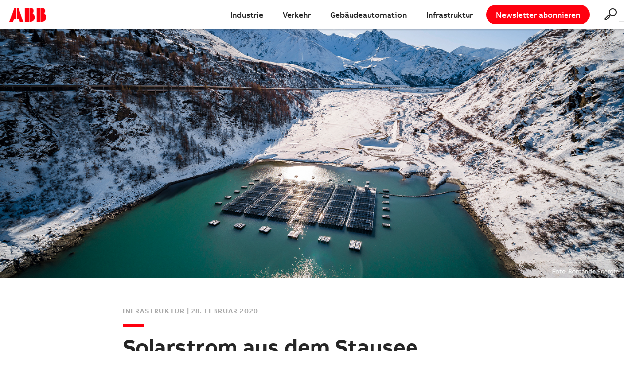

--- FILE ---
content_type: text/html; charset=UTF-8
request_url: https://www.abb-kundenmagazin.ch/infrastruktur/solarstrom-aus-dem-stausee/
body_size: 17564
content:

<!doctype html>
<html lang="de-DE">

<head>
  <meta charset="UTF-8">
  <link rel="profile" href="https://gmpg.org/xfn/11">

  <meta name="viewport" content="width=device-width, initial-scale=1, user-scalable=no" />
  <meta http-equiv="x-ua-compatible" content="ie=edge" />
  <link media="all" href="https://www.abb-kundenmagazin.ch/wp-content/cache/autoptimize/css/autoptimize_2f2a028de5f7a64d06120d52c3335029.css" rel="stylesheet"><title>Solarstrom aus dem Stausee - ABB | Kundenmagazin</title>
    <link rel="shortcut icon" href="https://www.abb-kundenmagazin.ch/wp-content/themes/abb-about/images/favicon.ico" />

  <!-- Custom Header !-->
  <script>
    function onScroll() {

      let title = document.querySelector("header .title");
      let subtitle = document.querySelector("header .sub-title");
      const scrollTop = window.pageYOffset || document.documentElement.scrollTop || document.body.scrollTop || 0;

      if (scrollTop > 200) {
        title.style.opacity = "1";
        subtitle.style.opacity = "1";
      } else {
        title.style.opacity = "0";
        subtitle.style.opacity = "0";
      }
    }
    document.addEventListener("scroll", () => {
      onScroll();
    });
    document.addEventListener('DOMContentLoaded', () => {
      onScroll();
    });
  </script>
     <script type="text/javascript" data-cmp-ab="1" src=https://cdn.consentmanager.net/delivery/autoblocking/3e2f011c31b88.js data-cmp-host="b.delivery.consentmanager.net" data-cmp-cdn="cdn.consentmanager.net" data-cmp-codesrc="1"></script>
    <!-- Matomo -->
<script>
  var _paq = window._paq = window._paq || [];
  /* tracker methods like "setCustomDimension" should be called before "trackPageView" */
  _paq.push(["disableCookies"]);
  _paq.push(['trackPageView']);
_paq.push(['trackAllContentImpressions']);
  _paq.push(['enableLinkTracking']);
  (function() {
     var u = "//www.abb-kundenmagazin.ch/analytics/";
    _paq.push(['setTrackerUrl', u+'matomo.php']);
    _paq.push(['setSiteId', '1']);
    var d=document, g=d.createElement('script'), s=d.getElementsByTagName('script')[0];
    g.async=true; g.src=u+'matomo.js'; s.parentNode.insertBefore(g,s);
  })();
</script>
    <!-- End Matomo Code -->
    
  <meta name='robots' content='index, follow, max-image-preview:large, max-snippet:-1, max-video-preview:-1' />
	
	<link rel="alternate" hreflang="de-de" href="https://www.abb-kundenmagazin.ch/infrastruktur/solarstrom-aus-dem-stausee/" />
<link rel="alternate" hreflang="fr-fr" href="https://www.abb-magazine.ch/infrastructure/du-courant-solaire-issu-du-lac-de-retenue/" />
<link rel="alternate" hreflang="x-default" href="https://www.abb-kundenmagazin.ch/infrastruktur/solarstrom-aus-dem-stausee/" />

<!-- Google Tag Manager for WordPress by gtm4wp.com -->
<script data-cfasync="false" data-pagespeed-no-defer>
	var gtm4wp_datalayer_name = "dataLayer";
	var dataLayer = dataLayer || [];
</script>
<!-- End Google Tag Manager for WordPress by gtm4wp.com --><meta property="og:description" content="Array" /><meta property="twitter:description" content="Array" />
	<title>Solarstrom aus dem Stausee - ABB | Kundenmagazin</title>
	<link rel="canonical" href="https://www.abb-kundenmagazin.ch/infrastruktur/solarstrom-aus-dem-stausee/" />
	<meta property="og:locale" content="de_DE" />
	<meta property="og:type" content="article" />
	<meta property="og:title" content="Solarstrom aus dem Stausee - ABB | Kundenmagazin" />
	<meta property="og:url" content="https://www.abb-kundenmagazin.ch/infrastruktur/solarstrom-aus-dem-stausee/" />
	<meta property="og:site_name" content="ABB | Storys (Schweiz)" />
	<meta property="article:published_time" content="2020-02-28T06:35:49+00:00" />
	<meta property="article:modified_time" content="2023-09-12T09:21:16+00:00" />
	<meta property="og:image" content="https://www.abb-kundenmagazin.ch/wp-content/uploads/2020/02/26-27_solar-lac_about_ch-de_digitalmagazin_2020-01_26_1440x576-1195x500.jpg" />
	<meta property="og:image:width" content="1440" />
	<meta property="og:image:height" content="576" />
	<meta name="author" content="Jürgen Mahlow" />
	<meta name="twitter:card" content="summary_large_image" />
	<meta name="twitter:image" content="https://www.abb-kundenmagazin.ch/wp-content/uploads/2020/02/26-27_solar-lac_about_ch-de_digitalmagazin_2020-01_26_1440x576-1195x500.jpg" />
	<meta name="twitter:label1" content="Verfasst von" />
	<meta name="twitter:data1" content="Jürgen Mahlow" />
	<script type="application/ld+json" class="yoast-schema-graph">{"@context":"https://schema.org","@graph":[{"@type":"WebPage","@id":"https://www.abb-kundenmagazin.ch/infrastruktur/solarstrom-aus-dem-stausee/","url":"https://www.abb-kundenmagazin.ch/infrastruktur/solarstrom-aus-dem-stausee/","name":"Solarstrom aus dem Stausee - ABB | Kundenmagazin","isPartOf":{"@id":"https://www.abb-magazine.ch/#website"},"datePublished":"2020-02-28T06:35:49+00:00","dateModified":"2023-09-12T09:21:16+00:00","author":{"@id":"https://www.abb-magazine.ch/#/schema/person/070cf0a0910627489921a5ede5421b32"},"breadcrumb":{"@id":"https://www.abb-kundenmagazin.ch/infrastruktur/solarstrom-aus-dem-stausee/#breadcrumb"},"inLanguage":"de","potentialAction":[{"@type":"ReadAction","target":["https://www.abb-kundenmagazin.ch/infrastruktur/solarstrom-aus-dem-stausee/"]}]},{"@type":"BreadcrumbList","@id":"https://www.abb-kundenmagazin.ch/infrastruktur/solarstrom-aus-dem-stausee/#breadcrumb","itemListElement":[{"@type":"ListItem","position":1,"name":"Home","item":"https://www.abb-magazine.ch/"},{"@type":"ListItem","position":2,"name":"Solarstrom aus dem Stausee"}]},{"@type":"WebSite","@id":"https://www.abb-magazine.ch/#website","url":"https://www.abb-magazine.ch/","name":"ABB | Storys (Schweiz)","description":"","potentialAction":[{"@type":"SearchAction","target":{"@type":"EntryPoint","urlTemplate":"https://www.abb-magazine.ch/?s={search_term_string}"},"query-input":{"@type":"PropertyValueSpecification","valueRequired":true,"valueName":"search_term_string"}}],"inLanguage":"de"},{"@type":"Person","@id":"https://www.abb-magazine.ch/#/schema/person/070cf0a0910627489921a5ede5421b32","name":"Jürgen Mahlow","url":"https://www.abb-kundenmagazin.ch/author/publik_juergenma/"}]}</script>


<link rel="alternate" type="application/rss+xml" title="ABB | Storys (Schweiz) &raquo; Feed" href="https://www.abb-kundenmagazin.ch/feed/" />
<link rel="alternate" type="application/rss+xml" title="ABB | Storys (Schweiz) &raquo; Kommentar-Feed" href="https://www.abb-kundenmagazin.ch/comments/feed/" />
<script type="text/javascript" id="wpp-js" src="https://www.abb-kundenmagazin.ch/wp-content/plugins/wordpress-popular-posts/assets/js/wpp.js?ver=7.3.0" data-sampling="0" data-sampling-rate="100" data-api-url="https://www.abb-kundenmagazin.ch/wp-json/wordpress-popular-posts" data-post-id="13106" data-token="4127d52252" data-lang="0" data-debug="1"></script>
<link rel="alternate" type="application/rss+xml" title="ABB | Storys (Schweiz) &raquo; Solarstrom aus dem Stausee Kommentar-Feed" href="https://www.abb-kundenmagazin.ch/infrastruktur/solarstrom-aus-dem-stausee/feed/" />
<script type="text/javascript">
/* <![CDATA[ */
window._wpemojiSettings = {"baseUrl":"https:\/\/s.w.org\/images\/core\/emoji\/15.0.3\/72x72\/","ext":".png","svgUrl":"https:\/\/s.w.org\/images\/core\/emoji\/15.0.3\/svg\/","svgExt":".svg","source":{"wpemoji":"https:\/\/www.abb-kundenmagazin.ch\/wp-includes\/js\/wp-emoji.js?ver=6.7.2","twemoji":"https:\/\/www.abb-kundenmagazin.ch\/wp-includes\/js\/twemoji.js?ver=6.7.2"}};
/**
 * @output wp-includes/js/wp-emoji-loader.js
 */

/**
 * Emoji Settings as exported in PHP via _print_emoji_detection_script().
 * @typedef WPEmojiSettings
 * @type {object}
 * @property {?object} source
 * @property {?string} source.concatemoji
 * @property {?string} source.twemoji
 * @property {?string} source.wpemoji
 * @property {?boolean} DOMReady
 * @property {?Function} readyCallback
 */

/**
 * Support tests.
 * @typedef SupportTests
 * @type {object}
 * @property {?boolean} flag
 * @property {?boolean} emoji
 */

/**
 * IIFE to detect emoji support and load Twemoji if needed.
 *
 * @param {Window} window
 * @param {Document} document
 * @param {WPEmojiSettings} settings
 */
( function wpEmojiLoader( window, document, settings ) {
	if ( typeof Promise === 'undefined' ) {
		return;
	}

	var sessionStorageKey = 'wpEmojiSettingsSupports';
	var tests = [ 'flag', 'emoji' ];

	/**
	 * Checks whether the browser supports offloading to a Worker.
	 *
	 * @since 6.3.0
	 *
	 * @private
	 *
	 * @returns {boolean}
	 */
	function supportsWorkerOffloading() {
		return (
			typeof Worker !== 'undefined' &&
			typeof OffscreenCanvas !== 'undefined' &&
			typeof URL !== 'undefined' &&
			URL.createObjectURL &&
			typeof Blob !== 'undefined'
		);
	}

	/**
	 * @typedef SessionSupportTests
	 * @type {object}
	 * @property {number} timestamp
	 * @property {SupportTests} supportTests
	 */

	/**
	 * Get support tests from session.
	 *
	 * @since 6.3.0
	 *
	 * @private
	 *
	 * @returns {?SupportTests} Support tests, or null if not set or older than 1 week.
	 */
	function getSessionSupportTests() {
		try {
			/** @type {SessionSupportTests} */
			var item = JSON.parse(
				sessionStorage.getItem( sessionStorageKey )
			);
			if (
				typeof item === 'object' &&
				typeof item.timestamp === 'number' &&
				new Date().valueOf() < item.timestamp + 604800 && // Note: Number is a week in seconds.
				typeof item.supportTests === 'object'
			) {
				return item.supportTests;
			}
		} catch ( e ) {}
		return null;
	}

	/**
	 * Persist the supports in session storage.
	 *
	 * @since 6.3.0
	 *
	 * @private
	 *
	 * @param {SupportTests} supportTests Support tests.
	 */
	function setSessionSupportTests( supportTests ) {
		try {
			/** @type {SessionSupportTests} */
			var item = {
				supportTests: supportTests,
				timestamp: new Date().valueOf()
			};

			sessionStorage.setItem(
				sessionStorageKey,
				JSON.stringify( item )
			);
		} catch ( e ) {}
	}

	/**
	 * Checks if two sets of Emoji characters render the same visually.
	 *
	 * This function may be serialized to run in a Worker. Therefore, it cannot refer to variables from the containing
	 * scope. Everything must be passed by parameters.
	 *
	 * @since 4.9.0
	 *
	 * @private
	 *
	 * @param {CanvasRenderingContext2D} context 2D Context.
	 * @param {string} set1 Set of Emoji to test.
	 * @param {string} set2 Set of Emoji to test.
	 *
	 * @return {boolean} True if the two sets render the same.
	 */
	function emojiSetsRenderIdentically( context, set1, set2 ) {
		// Cleanup from previous test.
		context.clearRect( 0, 0, context.canvas.width, context.canvas.height );
		context.fillText( set1, 0, 0 );
		var rendered1 = new Uint32Array(
			context.getImageData(
				0,
				0,
				context.canvas.width,
				context.canvas.height
			).data
		);

		// Cleanup from previous test.
		context.clearRect( 0, 0, context.canvas.width, context.canvas.height );
		context.fillText( set2, 0, 0 );
		var rendered2 = new Uint32Array(
			context.getImageData(
				0,
				0,
				context.canvas.width,
				context.canvas.height
			).data
		);

		return rendered1.every( function ( rendered2Data, index ) {
			return rendered2Data === rendered2[ index ];
		} );
	}

	/**
	 * Determines if the browser properly renders Emoji that Twemoji can supplement.
	 *
	 * This function may be serialized to run in a Worker. Therefore, it cannot refer to variables from the containing
	 * scope. Everything must be passed by parameters.
	 *
	 * @since 4.2.0
	 *
	 * @private
	 *
	 * @param {CanvasRenderingContext2D} context 2D Context.
	 * @param {string} type Whether to test for support of "flag" or "emoji".
	 * @param {Function} emojiSetsRenderIdentically Reference to emojiSetsRenderIdentically function, needed due to minification.
	 *
	 * @return {boolean} True if the browser can render emoji, false if it cannot.
	 */
	function browserSupportsEmoji( context, type, emojiSetsRenderIdentically ) {
		var isIdentical;

		switch ( type ) {
			case 'flag':
				/*
				 * Test for Transgender flag compatibility. Added in Unicode 13.
				 *
				 * To test for support, we try to render it, and compare the rendering to how it would look if
				 * the browser doesn't render it correctly (white flag emoji + transgender symbol).
				 */
				isIdentical = emojiSetsRenderIdentically(
					context,
					'\uD83C\uDFF3\uFE0F\u200D\u26A7\uFE0F', // as a zero-width joiner sequence
					'\uD83C\uDFF3\uFE0F\u200B\u26A7\uFE0F' // separated by a zero-width space
				);

				if ( isIdentical ) {
					return false;
				}

				/*
				 * Test for UN flag compatibility. This is the least supported of the letter locale flags,
				 * so gives us an easy test for full support.
				 *
				 * To test for support, we try to render it, and compare the rendering to how it would look if
				 * the browser doesn't render it correctly ([U] + [N]).
				 */
				isIdentical = emojiSetsRenderIdentically(
					context,
					'\uD83C\uDDFA\uD83C\uDDF3', // as the sequence of two code points
					'\uD83C\uDDFA\u200B\uD83C\uDDF3' // as the two code points separated by a zero-width space
				);

				if ( isIdentical ) {
					return false;
				}

				/*
				 * Test for English flag compatibility. England is a country in the United Kingdom, it
				 * does not have a two letter locale code but rather a five letter sub-division code.
				 *
				 * To test for support, we try to render it, and compare the rendering to how it would look if
				 * the browser doesn't render it correctly (black flag emoji + [G] + [B] + [E] + [N] + [G]).
				 */
				isIdentical = emojiSetsRenderIdentically(
					context,
					// as the flag sequence
					'\uD83C\uDFF4\uDB40\uDC67\uDB40\uDC62\uDB40\uDC65\uDB40\uDC6E\uDB40\uDC67\uDB40\uDC7F',
					// with each code point separated by a zero-width space
					'\uD83C\uDFF4\u200B\uDB40\uDC67\u200B\uDB40\uDC62\u200B\uDB40\uDC65\u200B\uDB40\uDC6E\u200B\uDB40\uDC67\u200B\uDB40\uDC7F'
				);

				return ! isIdentical;
			case 'emoji':
				/*
				 * Four and twenty blackbirds baked in a pie.
				 *
				 * To test for Emoji 15.0 support, try to render a new emoji: Blackbird.
				 *
				 * The Blackbird is a ZWJ sequence combining 🐦 Bird and ⬛ large black square.,
				 *
				 * 0x1F426 (\uD83D\uDC26) == Bird
				 * 0x200D == Zero-Width Joiner (ZWJ) that links the code points for the new emoji or
				 * 0x200B == Zero-Width Space (ZWS) that is rendered for clients not supporting the new emoji.
				 * 0x2B1B == Large Black Square
				 *
				 * When updating this test for future Emoji releases, ensure that individual emoji that make up the
				 * sequence come from older emoji standards.
				 */
				isIdentical = emojiSetsRenderIdentically(
					context,
					'\uD83D\uDC26\u200D\u2B1B', // as the zero-width joiner sequence
					'\uD83D\uDC26\u200B\u2B1B' // separated by a zero-width space
				);

				return ! isIdentical;
		}

		return false;
	}

	/**
	 * Checks emoji support tests.
	 *
	 * This function may be serialized to run in a Worker. Therefore, it cannot refer to variables from the containing
	 * scope. Everything must be passed by parameters.
	 *
	 * @since 6.3.0
	 *
	 * @private
	 *
	 * @param {string[]} tests Tests.
	 * @param {Function} browserSupportsEmoji Reference to browserSupportsEmoji function, needed due to minification.
	 * @param {Function} emojiSetsRenderIdentically Reference to emojiSetsRenderIdentically function, needed due to minification.
	 *
	 * @return {SupportTests} Support tests.
	 */
	function testEmojiSupports( tests, browserSupportsEmoji, emojiSetsRenderIdentically ) {
		var canvas;
		if (
			typeof WorkerGlobalScope !== 'undefined' &&
			self instanceof WorkerGlobalScope
		) {
			canvas = new OffscreenCanvas( 300, 150 ); // Dimensions are default for HTMLCanvasElement.
		} else {
			canvas = document.createElement( 'canvas' );
		}

		var context = canvas.getContext( '2d', { willReadFrequently: true } );

		/*
		 * Chrome on OS X added native emoji rendering in M41. Unfortunately,
		 * it doesn't work when the font is bolder than 500 weight. So, we
		 * check for bold rendering support to avoid invisible emoji in Chrome.
		 */
		context.textBaseline = 'top';
		context.font = '600 32px Arial';

		var supports = {};
		tests.forEach( function ( test ) {
			supports[ test ] = browserSupportsEmoji( context, test, emojiSetsRenderIdentically );
		} );
		return supports;
	}

	/**
	 * Adds a script to the head of the document.
	 *
	 * @ignore
	 *
	 * @since 4.2.0
	 *
	 * @param {string} src The url where the script is located.
	 *
	 * @return {void}
	 */
	function addScript( src ) {
		var script = document.createElement( 'script' );
		script.src = src;
		script.defer = true;
		document.head.appendChild( script );
	}

	settings.supports = {
		everything: true,
		everythingExceptFlag: true
	};

	// Create a promise for DOMContentLoaded since the worker logic may finish after the event has fired.
	var domReadyPromise = new Promise( function ( resolve ) {
		document.addEventListener( 'DOMContentLoaded', resolve, {
			once: true
		} );
	} );

	// Obtain the emoji support from the browser, asynchronously when possible.
	new Promise( function ( resolve ) {
		var supportTests = getSessionSupportTests();
		if ( supportTests ) {
			resolve( supportTests );
			return;
		}

		if ( supportsWorkerOffloading() ) {
			try {
				// Note that the functions are being passed as arguments due to minification.
				var workerScript =
					'postMessage(' +
					testEmojiSupports.toString() +
					'(' +
					[
						JSON.stringify( tests ),
						browserSupportsEmoji.toString(),
						emojiSetsRenderIdentically.toString()
					].join( ',' ) +
					'));';
				var blob = new Blob( [ workerScript ], {
					type: 'text/javascript'
				} );
				var worker = new Worker( URL.createObjectURL( blob ), { name: 'wpTestEmojiSupports' } );
				worker.onmessage = function ( event ) {
					supportTests = event.data;
					setSessionSupportTests( supportTests );
					worker.terminate();
					resolve( supportTests );
				};
				return;
			} catch ( e ) {}
		}

		supportTests = testEmojiSupports( tests, browserSupportsEmoji, emojiSetsRenderIdentically );
		setSessionSupportTests( supportTests );
		resolve( supportTests );
	} )
		// Once the browser emoji support has been obtained from the session, finalize the settings.
		.then( function ( supportTests ) {
			/*
			 * Tests the browser support for flag emojis and other emojis, and adjusts the
			 * support settings accordingly.
			 */
			for ( var test in supportTests ) {
				settings.supports[ test ] = supportTests[ test ];

				settings.supports.everything =
					settings.supports.everything && settings.supports[ test ];

				if ( 'flag' !== test ) {
					settings.supports.everythingExceptFlag =
						settings.supports.everythingExceptFlag &&
						settings.supports[ test ];
				}
			}

			settings.supports.everythingExceptFlag =
				settings.supports.everythingExceptFlag &&
				! settings.supports.flag;

			// Sets DOMReady to false and assigns a ready function to settings.
			settings.DOMReady = false;
			settings.readyCallback = function () {
				settings.DOMReady = true;
			};
		} )
		.then( function () {
			return domReadyPromise;
		} )
		.then( function () {
			// When the browser can not render everything we need to load a polyfill.
			if ( ! settings.supports.everything ) {
				settings.readyCallback();

				var src = settings.source || {};

				if ( src.concatemoji ) {
					addScript( src.concatemoji );
				} else if ( src.wpemoji && src.twemoji ) {
					addScript( src.twemoji );
					addScript( src.wpemoji );
				}
			}
		} );
} )( window, document, window._wpemojiSettings );

/* ]]> */
</script>










<script type="text/javascript" id="wpml-cookie-js-extra">
/* <![CDATA[ */
var wpml_cookies = {"wp-wpml_current_language":{"value":"de","expires":1,"path":"\/"}};
var wpml_cookies = {"wp-wpml_current_language":{"value":"de","expires":1,"path":"\/"}};
/* ]]> */
</script>
<script type="text/javascript" src="https://www.abb-kundenmagazin.ch/wp-content/plugins/sitepress-multilingual-cms/res/js/cookies/language-cookie.js?ver=473900" id="wpml-cookie-js" defer="defer" data-wp-strategy="defer"></script>
<script type="text/javascript" src="https://www.abb-kundenmagazin.ch/wp-includes/js/jquery/jquery.js?ver=3.7.1" id="jquery-core-js"></script>
<script type="text/javascript" src="https://www.abb-kundenmagazin.ch/wp-includes/js/jquery/jquery-migrate.js?ver=3.4.1" id="jquery-migrate-js"></script>
<script type="text/javascript" src="https://www.abb-kundenmagazin.ch/wp-content/plugins/wp-scroll-depth/js/jquery-scrolldepth/jquery.scrolldepth.min.js?ver=6.7.2" id="jquery.scrolldepth-js"></script>
<script type="text/javascript" src="https://www.abb-kundenmagazin.ch/wp-content/plugins/sitepress-multilingual-cms/templates/language-switchers/legacy-dropdown/script.min.js?ver=1" id="wpml-legacy-dropdown-0-js"></script>
<script type="text/javascript" id="wpml-xdomain-data-js-extra">
/* <![CDATA[ */
var wpml_xdomain_data = {"css_selector":"wpml-ls-item","ajax_url":"https:\/\/www.abb-kundenmagazin.ch\/wp-admin\/admin-ajax.php","current_lang":"de","_nonce":"3e528ceb8e"};
/* ]]> */
</script>
<script type="text/javascript" src="https://www.abb-kundenmagazin.ch/wp-content/plugins/sitepress-multilingual-cms/res/js/xdomain-data.js?ver=473900" id="wpml-xdomain-data-js" defer="defer" data-wp-strategy="defer"></script>
<link rel="https://api.w.org/" href="https://www.abb-kundenmagazin.ch/wp-json/" /><link rel="alternate" title="JSON" type="application/json" href="https://www.abb-kundenmagazin.ch/wp-json/wp/v2/posts/13106" /><link rel="EditURI" type="application/rsd+xml" title="RSD" href="https://www.abb-kundenmagazin.ch/xmlrpc.php?rsd" />
<meta name="generator" content="WordPress 6.7.2" />
<link rel='shortlink' href='https://www.abb-kundenmagazin.ch/?p=13106' />
<link rel="alternate" title="oEmbed (JSON)" type="application/json+oembed" href="https://www.abb-kundenmagazin.ch/wp-json/oembed/1.0/embed?url=https%3A%2F%2Fwww.abb-kundenmagazin.ch%2Finfrastruktur%2Fsolarstrom-aus-dem-stausee%2F" />
<link rel="alternate" title="oEmbed (XML)" type="text/xml+oembed" href="https://www.abb-kundenmagazin.ch/wp-json/oembed/1.0/embed?url=https%3A%2F%2Fwww.abb-kundenmagazin.ch%2Finfrastruktur%2Fsolarstrom-aus-dem-stausee%2F&#038;format=xml" />
<meta name="generator" content="WPML ver:4.7.3 stt:4,3;" />
    
    <script>
	jQuery( document ).ready(function(){
		jQuery.scrollDepth({
			elements: [''],
			percentage: true,
			userTiming: true,
			pixelDepth: false,
			nonInteraction: false,
			gtmOverride: false,
	});
});
</script>

<!-- Google Tag Manager for WordPress by gtm4wp.com -->
<!-- GTM Container placement set to automatic -->
<script data-cfasync="false" data-pagespeed-no-defer type="text/javascript">
	var dataLayer_content = {"pagePostType":"post","pagePostType2":"single-post","pageCategory":["infrastruktur"],"pagePostAuthor":"Jürgen Mahlow"};
	dataLayer.push( dataLayer_content );
</script>
<script data-cfasync="false">
(function(w,d,s,l,i){w[l]=w[l]||[];w[l].push({'gtm.start':
new Date().getTime(),event:'gtm.js'});var f=d.getElementsByTagName(s)[0],
j=d.createElement(s),dl=l!='dataLayer'?'&l='+l:'';j.async=true;j.src=
'//www.googletagmanager.com/gtm.js?id='+i+dl;f.parentNode.insertBefore(j,f);
})(window,document,'script','dataLayer','GTM-TKPKKR3');
</script>
<!-- End Google Tag Manager for WordPress by gtm4wp.com -->            
            <link rel="pingback" href="https://www.abb-kundenmagazin.ch/xmlrpc.php">			            
			            		
		
      <script>
     // if (klaro_cookies && klaro_cookies['onesignal']) {
     if (true) {
        var script = document.createElement('script');
        script.type = 'text/javascript';
        script.src = 'https://cdn.onesignal.com/sdks/OneSignalSDK.js';
        document.head.appendChild(script);

      }
    </script>

    <script>
//      if (klaro_cookies && klaro_cookies['onesignal']) {
     if (true) {
        var OneSignal = window.OneSignal || [];
        /* Why use .push? See: http://stackoverflow.com/a/38466780/555547 */
        OneSignal.push(function() {
          OneSignal.init({

            appId: "23c67ac0-12cf-4bf3-819c-c483d5ed2560",
            safari_web_id: "web.onesignal.auto.0f4ef0fc-d020-4184-9066-253532c318fc",

            welcomeNotification: {
              title: 'Verpassen Sie keinen Beitrag mehr. Abonnieren Sie jetzt unsere Beitragsbenachrichtigungen.',
              message: 'Vielen Dank für das Abonnieren unserer Benachrichtigungen.',
            },
            promptOptions: {
              actionMessage: 'Verpassen Sie keinen Beitrag mehr. Abonnieren Sie jetzt unsere Beitragsbenachrichtigungen.',
              acceptButtonText: 'Abonnieren',
              cancelButtonText: 'Nein Danke',
              siteName: 'https://www.abb-kundenmagazin.ch',
              autoAcceptTitle: 'Abonnieren',
              customlink: {
                enabled: true,
                /* Required to use the Custom Link */
                style: "button",
                /* Has value of 'button' or 'link' */
                size: "medium",
                /* One of 'small', 'medium', or 'large' */
                color: {
                  button: '#E12D30',
                  /* Color of the button background if style = "button" */
                  text: '#FFFFFF',
                  /* Color of the prompt's text */
                },
                text: {
                  subscribe: 'Beitragsbenachrichtigungen abonnieren',
                  /* Prompt's text when not subscribed */
                  unsubscribe: 'Beitragsbenachrichtigungen abbestellen',
                  /* Prompt's text when subscribed */
                  explanation: 'Verpassen Sie keinen Beitrag mehr. Abonnieren Sie jetztunsere Beitragsbenachrichtigungen.',
                  /* Optional text appearing before the prompt button */
                },
                unsubscribeEnabled: true,
                /* Controls whether the prompt is visible after subscription */
              }

            }

          });

          /* In milliseconds, time to wait before prompting user. This time is relative to right after the user presses <ENTER> on the address bar and navigates to your page */
          var notificationPromptDelay = 2000;
          /* Use navigation timing to find out when the page actually loaded instead of using setTimeout() only which can be delayed by script execution */
          var navigationStart = window.performance.timing.navigationStart;
          /* Get current time */
          var timeNow = Date.now();
          /* Prompt the user if enough time has elapsed */
          setTimeout(promptAndSubscribeUser, Math.max(notificationPromptDelay - (timeNow - navigationStart), 0));
        });

        function promptAndSubscribeUser() {
          window.OneSignal.isPushNotificationsEnabled(function(isEnabled) {
            if (!isEnabled) {
              window.OneSignal.showSlidedownPrompt();
            }
          });
        }
      }
    </script>
  
</head>

<body class="post-template-default single single-post postid-13106 single-format-standard no-sidebar">
  <div id="page" class="site">

    <header class="navigation">
      <div class="logo">
                <a href="https://www.abb-kundenmagazin.ch/" class="logo_pic"><img src="https://www.abb-kundenmagazin.ch/wp-content/themes/abb-about/images/abb-logo.png" alt="ABB" /></a>
                <a href="https://www.abb-kundenmagazin.ch/" class="title">Storys ABB Schweiz</a>
        <a href="https://www.abb-kundenmagazin.ch/" class="sub-title"></a>
      </div>
      <ul class="menu topiclinklist">
        <li ><a class="link" href="/#industrie">Industrie</a></li><li ><a class="link" href="/#verkehr">Verkehr</a></li><li ><a class="link" href="/#gebaeudeautomation">Gebäudeautomation</a></li><li ><a class="link" href="/#infrastruktur">Infrastruktur</a></li>          <li>
            <a class="newsletter-nav-btn" href="https://campaign-mo.abb.com/l/961052/2023-04-24/4w3k2" target="_blank">Newsletter abonnieren</a>
          </li>
                  <li class="menu-item search_box">
            <span class="icon search"></span>
            <div id="search_box" class="row">
              <div class="menu-item-view-search_box">
                <div class="asl_w_container asl_w_container_1">
	<div id='ajaxsearchlite1'
		 data-id="1"
		 data-instance="1"
		 class="asl_w asl_m asl_m_1 asl_m_1_1">
		<div class="probox">

	
	<div class='prosettings' style='display:none;' data-opened=0>
				<div class='innericon'>
			<svg version="1.1" xmlns="http://www.w3.org/2000/svg" xmlns:xlink="http://www.w3.org/1999/xlink" x="0px" y="0px" width="22" height="22" viewBox="0 0 512 512" enable-background="new 0 0 512 512" xml:space="preserve">
					<polygon transform = "rotate(90 256 256)" points="142.332,104.886 197.48,50 402.5,256 197.48,462 142.332,407.113 292.727,256 "/>
				</svg>
		</div>
	</div>

	
	
	<div class='proinput'>
        <form role="search" action='#' autocomplete="off"
			  aria-label="Search form">
			<input aria-label="Search input"
				   type='search' class='orig'
				   tabindex="0"
				   name='phrase'
				   placeholder='Suche'
				   value=''
				   autocomplete="off"/>
			<input aria-label="Search autocomplete input"
				   type='text'
				   class='autocomplete'
				   tabindex="-1"
				   name='phrase'
				   value=''
				   autocomplete="off" disabled/>
			<input type='submit' value="Start search" style='width:0; height: 0; visibility: hidden;'>
		</form>
	</div>

	
	
	<button class='promagnifier' tabindex="0" aria-label="Search magnifier button">
				<span class='innericon' style="display:block;">
			<svg version="1.1" xmlns="http://www.w3.org/2000/svg" xmlns:xlink="http://www.w3.org/1999/xlink" x="0px" y="0px" width="22" height="22" viewBox="0 0 512 512" enable-background="new 0 0 512 512" xml:space="preserve">
					<path d="M460.355,421.59L353.844,315.078c20.041-27.553,31.885-61.437,31.885-98.037
						C385.729,124.934,310.793,50,218.686,50C126.58,50,51.645,124.934,51.645,217.041c0,92.106,74.936,167.041,167.041,167.041
						c34.912,0,67.352-10.773,94.184-29.158L419.945,462L460.355,421.59z M100.631,217.041c0-65.096,52.959-118.056,118.055-118.056
						c65.098,0,118.057,52.959,118.057,118.056c0,65.096-52.959,118.056-118.057,118.056C153.59,335.097,100.631,282.137,100.631,217.041
						z"/>
				</svg>
		</span>
	</button>

	
	
	<div class='proloading'>

		<div class="asl_loader"><div class="asl_loader-inner asl_simple-circle"></div></div>

			</div>

			<div class='proclose'>
			<svg version="1.1" xmlns="http://www.w3.org/2000/svg" xmlns:xlink="http://www.w3.org/1999/xlink" x="0px"
				 y="0px"
				 width="12" height="12" viewBox="0 0 512 512" enable-background="new 0 0 512 512"
				 xml:space="preserve">
				<polygon points="438.393,374.595 319.757,255.977 438.378,137.348 374.595,73.607 255.995,192.225 137.375,73.622 73.607,137.352 192.246,255.983 73.622,374.625 137.352,438.393 256.002,319.734 374.652,438.378 "/>
			</svg>
		</div>
	
	
</div>	</div>
	<div class='asl_data_container' style="display:none !important;">
		<div class="asl_init_data wpdreams_asl_data_ct"
	 style="display:none !important;"
	 id="asl_init_id_1"
	 data-asl-id="1"
	 data-asl-instance="1"
	 data-asldata="[base64]"></div>	<div id="asl_hidden_data">
		<svg style="position:absolute" height="0" width="0">
			<filter id="aslblur">
				<feGaussianBlur in="SourceGraphic" stdDeviation="4"/>
			</filter>
		</svg>
		<svg style="position:absolute" height="0" width="0">
			<filter id="no_aslblur"></filter>
		</svg>
	</div>
	</div>

	<div id='ajaxsearchliteres1'
	 class='vertical wpdreams_asl_results asl_w asl_r asl_r_1 asl_r_1_1'>

	
	<div class="results">

		
		<div class="resdrg">
		</div>

		
	</div>

	
	
</div>

	<div id='__original__ajaxsearchlitesettings1'
		 data-id="1"
		 class="searchsettings wpdreams_asl_settings asl_w asl_s asl_s_1">
		<form name='options'
	  aria-label="Search settings form"
	  autocomplete = 'off'>

	
	
	<input type="hidden" name="filters_changed" style="display:none;" value="0">
	<input type="hidden" name="filters_initial" style="display:none;" value="1">

	<div class="asl_option_inner hiddend">
		<input type='hidden' name='qtranslate_lang' id='qtranslate_lang1'
			   value='0'/>
	</div>

			<div class="asl_option_inner hiddend">
			<input type='hidden' name='wpml_lang'
				   value='de'/>
		</div>
	
	
	<fieldset class="asl_sett_scroll">
		<legend style="display: none;">Generic selectors</legend>
		<div class="asl_option" tabindex="0">
			<div class="asl_option_inner">
				<input type="checkbox" value="exact"
					   aria-label="Exact matches only"
					   name="asl_gen[]" />
				<div class="asl_option_checkbox"></div>
			</div>
			<div class="asl_option_label">
				Exact matches only			</div>
		</div>
		<div class="asl_option" tabindex="0">
			<div class="asl_option_inner">
				<input type="checkbox" value="title"
					   aria-label="Search in title"
					   name="asl_gen[]"  checked="checked"/>
				<div class="asl_option_checkbox"></div>
			</div>
			<div class="asl_option_label">
				Search in title			</div>
		</div>
		<div class="asl_option" tabindex="0">
			<div class="asl_option_inner">
				<input type="checkbox" value="content"
					   aria-label="Search in content"
					   name="asl_gen[]"  checked="checked"/>
				<div class="asl_option_checkbox"></div>
			</div>
			<div class="asl_option_label">
				Search in content			</div>
		</div>
		<div class="asl_option_inner hiddend">
			<input type="checkbox" value="excerpt"
				   aria-label="Search in excerpt"
				   name="asl_gen[]"  checked="checked"/>
			<div class="asl_option_checkbox"></div>
		</div>
	</fieldset>
	<fieldset class="asl_sett_scroll">
		<legend style="display: none;">Post Type Selectors</legend>
					<div class="asl_option_inner hiddend">
				<input type="checkbox" value="post"
					   aria-label="Hidden option, ignore please"
					   name="customset[]" checked="checked"/>
			</div>
				</fieldset>
	</form>
	</div>
</div>              </div>
            </div>
          </li>
        <!-- content produkte -->
        <li class="menu-item filter" style="display: none;">
          <span>Themen und Ausgaben</span>
          <div id="filter" class="menu-item-view row">
            <div class="menu-item-view-filter">
              <div id="filter_topics">
                <div class="label">Wählen Sie Ihre Themen:</div>
                <label class="container">Alle Themen<input type="checkbox" value="all" id="filter_category_all" checked="true" /><span class="checkmark"></span></label>
                <label class="container">Antriebstechnik<input type="checkbox" data-name="Antriebstechnik" class="filter_category" data-filter=".antriebstechnik" id="antriebstechnik"/><span class="checkmark"></span></label><label class="container">Fokus<input type="checkbox" data-name="Fokus" class="filter_category" data-filter=".fokus" id="fokus"/><span class="checkmark"></span></label><label class="container">Gebäudeautomation<input type="checkbox" data-name="Gebäudeautomation" class="filter_category" data-filter=".gebaeudeautomation" id="gebaeudeautomation"/><span class="checkmark"></span></label><label class="container">Industrie<input type="checkbox" data-name="Industrie" class="filter_category" data-filter=".industrie" id="industrie"/><span class="checkmark"></span></label><label class="container">Infrastruktur<input type="checkbox" data-name="Infrastruktur" class="filter_category" data-filter=".infrastruktur" id="infrastruktur"/><span class="checkmark"></span></label><label class="container">Interview<input type="checkbox" data-name="Interview" class="filter_category" data-filter=".interview" id="interview"/><span class="checkmark"></span></label><label class="container">Menschen bei ABB<input type="checkbox" data-name="Menschen bei ABB" class="filter_category" data-filter=".menschen-bei-abb" id="menschen-bei-abb"/><span class="checkmark"></span></label><label class="container">Verkehr<input type="checkbox" data-name="Verkehr" class="filter_category" data-filter=".verkehr" id="verkehr"/><span class="checkmark"></span></label>              </div>
              <div id="filter_ausgaben">
                <div class="label">Wählen Sie Ihre Ausgaben:</div>
                <label class="container">Alle Ausgaben<input type="checkbox" value="all" id="filter_ausgaben_all" checked="true" /><span class="checkmark"></span></label>
                <label class="container year">Storys ABB Schweiz 2021<input type="checkbox" value="all" class="filter_ausgaben_jahr" data-filter=".ausgabe-2021" /><span class="checkmark"></span></label><div class="filter_ausgabe" id="ausgabe_2021"><label class="container">Ausgabe 01/2021<input type="checkbox" data-name="Ausgabe 01/2021" class="filter_ausgaben_jahr_2021 filter_ausgaben" id="ausgabe-01-2021" data-filter=".ausgabe-01-2021" /><span class="checkmark"></span></label></div><label class="container year">Storys ABB Schweiz 2020<input type="checkbox" value="all" class="filter_ausgaben_jahr" data-filter=".ausgabe-2020" /><span class="checkmark"></span></label><div class="filter_ausgabe" id="ausgabe_2020"><label class="container">Ausgabe 03/2020<input type="checkbox" data-name="Ausgabe 03/2020" class="filter_ausgaben_jahr_2020 filter_ausgaben" id="ausgabe-03-2020" data-filter=".ausgabe-03-2020" /><span class="checkmark"></span></label><label class="container">Ausgabe 02/2020<input type="checkbox" data-name="Ausgabe 02/2020" class="filter_ausgaben_jahr_2020 filter_ausgaben" id="ausgabe-02-2020" data-filter=".ausgabe-02-2020" /><span class="checkmark"></span></label><label class="container">Ausgabe 01/2020<input type="checkbox" data-name="Ausgabe 01/2020" class="filter_ausgaben_jahr_2020 filter_ausgaben" id="ausgabe-01-2020" data-filter=".ausgabe-01-2020" /><span class="checkmark"></span></label></div><label class="container year">Storys ABB Schweiz 2019<input type="checkbox" value="all" class="filter_ausgaben_jahr" data-filter=".ausgabe-2019" /><span class="checkmark"></span></label><div class="filter_ausgabe" id="ausgabe_2019"><label class="container">Ausgabe 04/2019<input type="checkbox" data-name="Ausgabe 04/2019" class="filter_ausgaben_jahr_2019 filter_ausgaben" id="ausgabe-04-2019" data-filter=".ausgabe-04-2019" /><span class="checkmark"></span></label><label class="container">Ausgabe 03/2019<input type="checkbox" data-name="Ausgabe 03/2019" class="filter_ausgaben_jahr_2019 filter_ausgaben" id="ausgabe-03-2019" data-filter=".ausgabe-03-2019" /><span class="checkmark"></span></label><label class="container">Ausgabe 02/2019<input type="checkbox" data-name="Ausgabe 02/2019" class="filter_ausgaben_jahr_2019 filter_ausgaben" id="ausgabe-02-2019" data-filter=".ausgabe-02-2019" /><span class="checkmark"></span></label><label class="container">Ausgabe 01/2019<input type="checkbox" data-name="Ausgabe 01/2019" class="filter_ausgaben_jahr_2019 filter_ausgaben" id="ausgabe-01-2019" data-filter=".ausgabe-01-2019" /><span class="checkmark"></span></label></div><label class="container year">Storys ABB Schweiz 2018<input type="checkbox" value="all" class="filter_ausgaben_jahr" data-filter=".ausgabe-2018" /><span class="checkmark"></span></label><div class="filter_ausgabe" id="ausgabe_2018"><label class="container">Ausgabe 04/2018<input type="checkbox" data-name="Ausgabe 04/2018" class="filter_ausgaben_jahr_2018 filter_ausgaben" id="ausgabe-04-2018" data-filter=".ausgabe-04-2018" /><span class="checkmark"></span></label><label class="container">Ausgabe 03/2018<input type="checkbox" data-name="Ausgabe 03/2018" class="filter_ausgaben_jahr_2018 filter_ausgaben" id="ausgabe-03-2018" data-filter=".ausgabe-03-2018" /><span class="checkmark"></span></label><label class="container">Ausgabe 02/2018<input type="checkbox" data-name="Ausgabe 02/2018" class="filter_ausgaben_jahr_2018 filter_ausgaben" id="ausgabe-02-2018" data-filter=".ausgabe-02-2018" /><span class="checkmark"></span></label><label class="container">Ausgabe 01/2018<input type="checkbox" data-name="Ausgabe 01/2018" class="filter_ausgaben_jahr_2018 filter_ausgaben" id="ausgabe-01-2018" data-filter=".ausgabe-01-2018" /><span class="checkmark"></span></label></div><label class="container year">Storys ABB Schweiz 2017<input type="checkbox" value="all" class="filter_ausgaben_jahr" data-filter=".ausgabe-2017" /><span class="checkmark"></span></label><div class="filter_ausgabe" id="ausgabe_2017"><label class="container">Ausgabe 03/2017<input type="checkbox" data-name="Ausgabe 03/2017" class="filter_ausgaben_jahr_2017 filter_ausgaben" id="ausgabe-03-2017" data-filter=".ausgabe-03-2017" /><span class="checkmark"></span></label><label class="container">Ausgabe 02/2017<input type="checkbox" data-name="Ausgabe 02/2017" class="filter_ausgaben_jahr_2017 filter_ausgaben" id="ausgabe-02-2017" data-filter=".ausgabe-02-2017" /><span class="checkmark"></span></label><label class="container">Ausgabe 01/2017<input type="checkbox" data-name="Ausgabe 01/2017" class="filter_ausgaben_jahr_2017 filter_ausgaben" id="ausgabe-01-2017" data-filter=".ausgabe-01-2017" /><span class="checkmark"></span></label></div><label class="container year">Storys ABB Schweiz 2016<input type="checkbox" value="all" class="filter_ausgaben_jahr" data-filter=".ausgabe-2016" /><span class="checkmark"></span></label><div class="filter_ausgabe" id="ausgabe_2016"><label class="container">Ausgabe 04/2016<input type="checkbox" data-name="Ausgabe 04/2016" class="filter_ausgaben_jahr_2016 filter_ausgaben" id="ausgabe-04-2016" data-filter=".ausgabe-04-2016" /><span class="checkmark"></span></label><label class="container">Ausgabe 03/2016<input type="checkbox" data-name="Ausgabe 03/2016" class="filter_ausgaben_jahr_2016 filter_ausgaben" id="ausgabe-03-2016" data-filter=".ausgabe-03-2016" /><span class="checkmark"></span></label><label class="container">Ausgabe 02/2016<input type="checkbox" data-name="Ausgabe 02/2016" class="filter_ausgaben_jahr_2016 filter_ausgaben" id="ausgabe-02-2016" data-filter=".ausgabe-02-2016" /><span class="checkmark"></span></label><label class="container">Ausgabe 01/2016<input type="checkbox" data-name="Ausgabe 01/2016" class="filter_ausgaben_jahr_2016 filter_ausgaben" id="ausgabe-01-2016" data-filter=".ausgabe-01-2016" /><span class="checkmark"></span></label></div><label class="container year">Storys ABB Schweiz 2015<input type="checkbox" value="all" class="filter_ausgaben_jahr" data-filter=".ausgabe-2015" /><span class="checkmark"></span></label><div class="filter_ausgabe" id="ausgabe_2015"><label class="container">Ausgabe 04/2015<input type="checkbox" data-name="Ausgabe 04/2015" class="filter_ausgaben_jahr_2015 filter_ausgaben" id="ausgabe-04-2015" data-filter=".ausgabe-04-2015" /><span class="checkmark"></span></label><label class="container">Ausgabe 03/2015<input type="checkbox" data-name="Ausgabe 03/2015" class="filter_ausgaben_jahr_2015 filter_ausgaben" id="ausgabe-03-2015" data-filter=".ausgabe-03-2015" /><span class="checkmark"></span></label><label class="container">Ausgabe 02/2015<input type="checkbox" data-name="Ausgabe 02/2015" class="filter_ausgaben_jahr_2015 filter_ausgaben" id="ausgabe-02-2015" data-filter=".ausgabe-02-2015" /><span class="checkmark"></span></label><label class="container">Ausgabe 01/2015<input type="checkbox" data-name="Ausgabe 01/2015" class="filter_ausgaben_jahr_2015 filter_ausgaben" id="ausgabe-01-2015" data-filter=".ausgabe-01-2015" /><span class="checkmark"></span></label></div><label class="container year">Storys ABB Schweiz 2014<input type="checkbox" value="all" class="filter_ausgaben_jahr" data-filter=".ausgabe-2014" /><span class="checkmark"></span></label><div class="filter_ausgabe" id="ausgabe_2014"><label class="container">Ausgabe 04/2014<input type="checkbox" data-name="Ausgabe 04/2014" class="filter_ausgaben_jahr_2014 filter_ausgaben" id="ausgabe-04-2014" data-filter=".ausgabe-04-2014" /><span class="checkmark"></span></label><label class="container">Ausgabe 03/2014<input type="checkbox" data-name="Ausgabe 03/2014" class="filter_ausgaben_jahr_2014 filter_ausgaben" id="ausgabe-03-2014" data-filter=".ausgabe-03-2014" /><span class="checkmark"></span></label><label class="container">Ausgabe 02/2014<input type="checkbox" data-name="Ausgabe 02/2014" class="filter_ausgaben_jahr_2014 filter_ausgaben" id="ausgabe-02-2014" data-filter=".ausgabe-02-2014" /><span class="checkmark"></span></label></div>              </div>
              <div id="filter_sort">
                <div class="label">Sortierung: </div>
                <div class="select_div">
                  <select class="filter_category_sort">
                    <option data-sort-by="date_new" value="date_new">Neuste Beiträge zuerst</option>
                    <option data-sort-by="date_old" value="date_old">Älteste Beiträge zuerst</option>
                    <option data-sort-by="popular" value="popular">Meistgelesene zuerst</option>
                  </select>
                </div>
                <button class="button filter_button">Jetzt filtern</button>
              </div>
            </div>
          </div>
        </li>
                      </ul>
      <div class="mobile_menu">
        <div class="mobile_menu_button"></div>
      </div>
    </header>

    <div id="content" class="site-content">
	<div id="primary" class="content-area">
		<main id="main" class="site-main">

		<div class="content_page"><!-- content standard -->
<div class="row full-width">
  <div class="header">
    <div class="header_picture"><div class="img" data-background-image="https://www.abb-kundenmagazin.ch/wp-content/uploads/2020/02/26-27_solar-lac_about_ch-de_digitalmagazin_2020-01_26_1440x576.jpg" data-original="https://www.abb-kundenmagazin.ch/wp-content/uploads/2020/02/26-27_solar-lac_about_ch-de_digitalmagazin_2020-01_26_1440x576.jpg"></div></div>  </div>
</div>
<div class="row row_content intro">
  <div>
    <div>
      <p class="label">Infrastruktur <span class="ausgabeblock">| 28. Februar 2020</span></p>
      <h1 class="headline">Solarstrom aus dem Stausee</h1>
      <h2 class="subline">ABB-Technik für schwimmende Solaranlage      </h2>
    </div>
  </div>
</div>
<div class="n"><div class="row content_intro"><div><p class="lead">Wegweisendes Pilotprojekt in den Walliser Alpen: Romande Energie hat mit Wechselrichtern sowie Mittel- und Niederspannungsausrüstung von ABB eine schwimmende Solaranlage realisiert, die bezüglich der Effizienz Anlagen im Flachland in den Schatten stellen dürfte.</p></div></div><div class="row content_text"><div><div class="p_medium"><p class="p1">Die Pilotanlage im Stausee Lac des Toules schwimmt auf über 1800 m ü. M. Sie ist aufgrund ihrer Höhenlage, der klimatischen Bedingungen sowie der erwarteten überdurchschnittlichen Jahreserträge – auch in den Wintermonaten bei extremen Minustemperaturen und geringer Sonneneinstrahlung – einzigartig. Romande Energie hat sie Anfang Dezember 2019 in Betrieb genommen.</p>
<p class="p1">In dieser Höhenlage ist die Sonneneinstrahlung aufgrund der dünneren Atmosphäre intensiver als in den Niederungen. Ertrag und Wirkungsgrad werden zudem durch die Verwendung von doppelseitigen Modulen und den Albedo-Effekt verbessert, bei dem das reflektierende Licht des Sees und des Schnees von der Photovoltaikanlage erfasst wird. Dadurch kann die Anlage auch bei Schneebedeckung weiter Strom erzeugen. Der Effizienzgewinn im Vergleich zu einer gleich grossen Solaranlage im Flachland soll bis zu 50 % betragen. Erwartet wird eine Jahresproduktion von rund 800 000 kWh, was dem Bedarf von etwa 220 Haushalten entspricht.</p>
<p class="p1"><strong>Mittel- und Niederspannungsanlagen von ABB</strong></p>
<p class="p1">Guillaume Fuchs, Projektleiter bei Romande Energie, sagte: «Wir arbeiten seit 2012 an diesem Projekt. Daher war die enge Zusammenarbeit mit unseren Partnern von entscheidender Bedeutung. Die Fähigkeit von ABB, uns mit einem kompletten Technologiepaket – einschliesslich der PVS-175-String-Wechselrichter, einer Transformatorstation mit Trockentransformator, Schaltanlagen für Mittel- und Niederspannung sowie Beratung – zu unterstützen, war entscheidend für die Realisierung dieser einzigartigen Installation.»</p>
<p class="p1">Das 2240 m² grosse Kraftwerk besteht aus doppelseitigen Solarmodulen auf 36 Schwimmkörpern, die mit Gewichten am Grund des Sees befestigt sind. So können sie mit dem Wasserstand steigen und fallen. Aufgrund der Exponiertheit des Standorts muss die schwimmende PV-Struktur und -Technologie Windgeschwindigkeiten von bis zu 120 km/h, einer Eisdicke des Sees von 60 cm und Schneehöhen von 50 cm standhalten.</p>
<p class="p1">Die ABB-String-Wechselrichter vom Typ PVS-175 weisen eine extrem hohe Leistungsdichte und eine Korrosionsschutzbeschichtung auf. Für den Einsatz beim Lac des Toules eignen sie sich auch besonders aufgrund ihrer Eigenschaft, unter extremen Bedingungen mit Temperaturschwankungen zwischen minus 25 °C und 60 °C zu arbeiten.</p>
<p class="p1">Diese Wechselrichter sind mit gleich zwölf MPPT (Maximum Power Point Tracker) ausgestattet, was maximale Flexibilität bei optimaler Energieernte in der Auslegung dieser schwimmenden PV-Anlage mit wechselnden Wasserstands höhen erlaubt. Das sicherungslose Design und die Trennung der Anschlussbox vom Leistungs modul gewähren eine einfache Wartung.</p>
<p class="p1"><strong>30-mal grössere Anlage geplant </strong></p>
<p class="p1">Wenn sich in dieser Pilotanlage die erwarteten Effizienzgewinne im Vergleich zu Installationen im Flachland einstellen, will Romande Energie das Projekt auf dem Lac des Toules von 2021 an ausweiten. Geplant ist dann eine rund 30-mal so grosse PV-Anlage auf dem See, die entsprechend Strom für etwa 6600 Haushalte liefern würde.</p>
</div></div></div><div class="row content_quote"><div><p class="quote">Der Effizienzgewinn im Vergleich zu einer gleich grossen Solaranlage im Flachland soll bis zu 50 % betragen.</p></div></div><div class="row content_text"><div><div class="p_medium"><p class="p1">Die Vorteile davon, schwimmende Solaranlagen auf Stauseen zu etablieren, liegen auf der Hand: Es sind künstliche Gewässer, die für die Generierung elektrischer Energie angelegt wurden. So lassen sie sich doppelt für die nachhaltige Produktion von Strom nutzen; zumal ein Stausee wie der Lac des Toules regelmässig entleert wird. Fauna und Flora haben also kaum Zeit, sich im Gewässer zu entwickeln. Die Überdeckung mit Photovoltaikmodulen stört damit kein ökologisches System im See.</p>
<p class="p2">Weitere Infos: <a href="mailto:bernard.silber@ch.abb.com">bernard.silber@ch.abb.com</a></p>
</div></div></div><div class="row content_infobox info_box left"><div><div class="headline">Romande Energie</div><div class="infobox_content"><div class="p_medium"><p class="p1">ist die führende Stromversorgerin in der Westschweiz und beliefert etwa 300 000 Kunden mit Strom. Die selbst erzeugte elektrische Energie wird vollständig aus erneuerbaren Quellen generiert: aus Wasserkraft, Biomasse, Wind- und Solarenergie. Bis 2025 will Romande Energie über CHF 500 Mio. in den Ausbau der erneuerbaren Energien investieren.</p>
<p><a href="http://www.romande-energie.ch">www.romande-energie.ch</a></p>
</div></div></div></div></div>                		<div class="row">
                    			<div class="social_shares_wrapper">
                        			DIESEN ARTIKEL TEILEN                        			<div class="social_shares">
                            			<a class="icon_sprite facebook" target="_blank" href="http://www.facebook.com/sharer.php?u=https://www.abb-kundenmagazin.ch/infrastruktur/solarstrom-aus-dem-stausee&t=Solarstrom aus dem Stausee">Facebook</a><a class="icon_sprite linkedin" target="_blank" href="https://www.linkedin.com/shareArticle?mini=true&url=https://www.abb-kundenmagazin.ch/infrastruktur/solarstrom-aus-dem-stausee&title=Solarstrom aus dem Stausee&summary=">LinkedIn</a><a class="icon_sprite twitter" target="_blank" href="https://twitter.com/share?text=Solarstrom aus dem Stausee">Twitter</a><a class="icon_sprite xing" target="_blank" href="https://www.xing.com/spi/shares/new?url=https://www.abb-kundenmagazin.ch/infrastruktur/solarstrom-aus-dem-stausee">Xing</a><a class="icon_whatsapp" target="_blank" href="https://api.whatsapp.com/send?text=Solarstrom aus dem Stausee https://www.abb-kundenmagazin.ch/infrastruktur/solarstrom-aus-dem-stausee">Whatsapp</a>                        			</div>
                    			</div>
                		</div>
				<div class="scroll_to_top">
					<a class="button"><span class="icon arrow_top"></span>nach oben</a>
				</div>
				</div><div class="row before_footer more">
  <div>
    <div>
      <div>
                        <div><p class="lead-medium">Weitere Themen</p>
  <div class="item small_item grid-item gebaeudeautomation ausgabe-04-2014" data-sort-prio="999999" data-date="1419248680" data-popular="132">
  	<div>
			<div class="article_image"><div data-background-image="https://www.abb-kundenmagazin.ch/wp-content/uploads/2016/03/impulse-solar-decathlon-1195x500.jpg" data-original="https://www.abb-kundenmagazin.ch/wp-content/uploads/2016/03/impulse-solar-decathlon-1195x500.jpg"></div></div>
  		<div>
				<span class="label">Gebäudeautomation <span class="ausgabeblock">| 22. Dezember 2014</span></span>
  		  <span class="headline">Solarer Zehnkampf</span>
  		  <span class="text">Luzerner Hochschule mit Spitzenplatz in Versailles</span>
  		  <a class="link button" href="https://www.abb-kundenmagazin.ch/gebaeudeautomation/solarer-zehnkampf/"><span>Zum Artikel</span></a>
  		</div>
  	</div>
  </div>

</div>        <div>
          <div class="item small_item grid-item gebaeudeautomation" data-sort-prio="999999" data-date="1419248680" data-popular="132">
           <div>
             <div>
               <span class="label">Themen</span>
               <ul class="topiclinklist">
                 <li><a class="link" href="/#antriebstechnik">Antriebstechnik</a></li><li><a class="link" href="/#fokus">Fokus</a></li><li><a class="link" href="/#gebaeudeautomation">Gebäudeautomation</a></li><li><a class="link" href="/#industrie">Industrie</a></li><li><a class="link" href="/#infrastruktur">Infrastruktur</a></li><li><a class="link" href="/#interview">Interview</a></li><li><a class="link" href="/#menschen-bei-abb">Menschen bei ABB</a></li><li><a class="link" href="/#verkehr">Verkehr</a></li>               </ul>
             </div>
           </div>
          </div>
        </div>
      </div>
    </div>
  </div>
</div>
<div class="row before_footer">
  <div class="item_footer">
        <!--<div><a class="button" href="https://www.abb-kundenmagazin.ch/kontakt/?i=550452"><span class="icon mail"></span>Haben Sie noch Fragen?</a></div>-->
    <div><a class="button" href="https://www.abb-kundenmagazin.ch/themenbenachrichtigung/"><img class="icon_svg svg_alarm" src="https://www.abb-kundenmagazin.ch/wp-content/themes/abb-about/images/abb_icon_alarm.svg" />Themenalert</a></div>    <!--<div><a class="button" href="https://www.abb-kundenmagazin.ch/wp-content/uploads/2020/02/solarstrom-aus-dem-stausee.pdf"  target="_blank"><span class="icon download"></span>PDF Download</a></div>-->
  </div>
</div>

		</main><!-- #main -->
	</div><!-- #primary -->


	</div><!-- #content -->

	<footer class="main_footer">
		<div class="row">
			<div>
				<div>
			    <div><a href="http://www.abb.com/">ABB.com</a></div>
			    <div>&copy; Urheberrecht 2026 ABB</div>
			    <div><a href="http://new.abb.com/provider-information">Impressum</a></div>
			    <div><a href="http://new.abb.com/privacy-policy">Datenschutz</a></div>
                    <div><a href="?cmpscreen" class="">Cookie Einstellungen</a></div>
          			  </div>
			  <div class="social_links">
			    <span>FOLLOW US</span>
			    <div>
						<a class="icon_sprite facebook" href="https://www.facebook.com/abbschweiz">Facebook</a><a class="icon_sprite linkedin" href="https://www.linkedin.com/company/277579">LinkedIn</a><a class="icon_sprite youtube" href="https://www.youtube.com/user/abbschweiz">YouTube</a><a class="icon_sprite instagram" href="https://www.instagram.com/abb.schweiz/">Instagram</a>					</div>
				</div>
			</div>
		</div>
	</footer>

</div><!-- #page -->


<script type="text/javascript" src="https://www.abb-kundenmagazin.ch/wp-content/themes/abb-about/js/isotope.min.js?ver=20151215" id="abb-about-isotope-js"></script>
<script type="text/javascript" id="abb-about-app-js-js-extra">
/* <![CDATA[ */
var ajax_filter = {"ajaxurl":"https:\/\/www.abb-kundenmagazin.ch\/wp-admin\/admin-ajax.php","title":"Solarstrom aus dem Stausee","lang":"de_DE","string_products":"produkte"};
/* ]]> */
</script>
<script type="text/javascript" src="https://www.abb-kundenmagazin.ch/wp-content/themes/abb-about/js/app.js?ver=20181122" id="abb-about-app-js-js"></script>
<script type="text/javascript" src="https://www.abb-kundenmagazin.ch/wp-content/themes/abb-about/js/jquery.gallery.js?ver=20151215" id="abb-about-jquery-gallery-js"></script>
<script type="text/javascript" src="https://www.abb-kundenmagazin.ch/wp-content/themes/abb-about/js/jquery.fancybox2.js?ver=20151215" id="abb-about-jquery-fancybox2-js"></script>
<script type="text/javascript" src="https://www.abb-kundenmagazin.ch/wp-content/themes/abb-about/js/jquery.fancybox-media.js?ver=20151215" id="abb-about-jquery-fancybox-media-js"></script>
<script type="text/javascript" src="https://www.abb-kundenmagazin.ch/wp-content/themes/abb-about/js/jquery.touchSwipe.min.js?ver=20151215" id="abb-about-jquery-touchswipe-js"></script>
<script type="text/javascript" src="https://www.abb-kundenmagazin.ch/wp-content/themes/abb-about/js/lozad.min.js?ver=20180422" id="jquery-lazyload-js"></script>
<script type="text/javascript" id="wd-asl-ajaxsearchlite-js-before">
/* <![CDATA[ */
window.ASL = typeof window.ASL !== 'undefined' ? window.ASL : {}; window.ASL.wp_rocket_exception = "DOMContentLoaded"; window.ASL.ajaxurl = "https:\/\/www.abb-kundenmagazin.ch\/wp-admin\/admin-ajax.php"; window.ASL.backend_ajaxurl = "https:\/\/www.abb-kundenmagazin.ch\/wp-admin\/admin-ajax.php"; window.ASL.js_scope = "jQuery"; window.ASL.asl_url = "https:\/\/www.abb-kundenmagazin.ch\/wp-content\/plugins\/ajax-search-lite\/"; window.ASL.detect_ajax = 0; window.ASL.media_query = 4768; window.ASL.version = 4768; window.ASL.pageHTML = ""; window.ASL.additional_scripts = [{"handle":"wd-asl-ajaxsearchlite","src":"https:\/\/www.abb-kundenmagazin.ch\/wp-content\/plugins\/ajax-search-lite\/js\/min\/plugin\/optimized\/asl-prereq.js","prereq":[]},{"handle":"wd-asl-ajaxsearchlite-core","src":"https:\/\/www.abb-kundenmagazin.ch\/wp-content\/plugins\/ajax-search-lite\/js\/min\/plugin\/optimized\/asl-core.js","prereq":[]},{"handle":"wd-asl-ajaxsearchlite-vertical","src":"https:\/\/www.abb-kundenmagazin.ch\/wp-content\/plugins\/ajax-search-lite\/js\/min\/plugin\/optimized\/asl-results-vertical.js","prereq":["wd-asl-ajaxsearchlite"]},{"handle":"wd-asl-ajaxsearchlite-load","src":"https:\/\/www.abb-kundenmagazin.ch\/wp-content\/plugins\/ajax-search-lite\/js\/min\/plugin\/optimized\/asl-load.js","prereq":["wd-asl-ajaxsearchlite-vertical"]}]; window.ASL.script_async_load = false; window.ASL.init_only_in_viewport = true; window.ASL.font_url = "https:\/\/www.abb-kundenmagazin.ch\/wp-content\/plugins\/ajax-search-lite\/css\/fonts\/icons2.woff2"; window.ASL.css_async = false; window.ASL.highlight = {"enabled":false,"data":[]}; window.ASL.analytics = {"method":0,"tracking_id":"","string":"?ajax_search={asl_term}","event":{"focus":{"active":1,"action":"focus","category":"ASL","label":"Input focus","value":"1"},"search_start":{"active":0,"action":"search_start","category":"ASL","label":"Phrase: {phrase}","value":"1"},"search_end":{"active":1,"action":"search_end","category":"ASL","label":"{phrase} | {results_count}","value":"1"},"magnifier":{"active":1,"action":"magnifier","category":"ASL","label":"Magnifier clicked","value":"1"},"return":{"active":1,"action":"return","category":"ASL","label":"Return button pressed","value":"1"},"facet_change":{"active":0,"action":"facet_change","category":"ASL","label":"{option_label} | {option_value}","value":"1"},"result_click":{"active":1,"action":"result_click","category":"ASL","label":"{result_title} | {result_url}","value":"1"}}};
window.ASL_INSTANCES = [];window.ASL_INSTANCES[1] = {"homeurl":"https:\/\/www.abb-kundenmagazin.ch\/","resultstype":"vertical","resultsposition":"hover","itemscount":10,"charcount":0,"highlight":0,"highlightwholewords":0,"singleHighlight":0,"scrollToResults":{"enabled":0,"offset":0},"resultareaclickable":1,"autocomplete":{"enabled":0,"lang":"de","trigger_charcount":0},"mobile":{"menu_selector":"#menu-toggle"},"trigger":{"click":"results_page","click_location":"same","update_href":0,"return":"results_page","return_location":"same","facet":1,"type":1,"redirect_url":"?s={phrase}","delay":300},"animations":{"pc":{"settings":{"anim":"fadedrop","dur":300},"results":{"anim":"fadedrop","dur":300},"items":"voidanim"},"mob":{"settings":{"anim":"fadedrop","dur":300},"results":{"anim":"fadedrop","dur":300},"items":"voidanim"}},"autop":{"state":"disabled","phrase":"","count":1},"resPage":{"useAjax":0,"selector":"#main","trigger_type":1,"trigger_facet":1,"trigger_magnifier":0,"trigger_return":0},"resultsSnapTo":"left","results":{"width":"auto","width_tablet":"auto","width_phone":"auto"},"settingsimagepos":"right","closeOnDocClick":1,"overridewpdefault":1,"override_method":"get"};
/* ]]> */
</script>
<script type="text/javascript" src="https://www.abb-kundenmagazin.ch/wp-content/plugins/ajax-search-lite/js/min/plugin/optimized/asl-prereq.js?ver=4768" id="wd-asl-ajaxsearchlite-js"></script>
<script type="text/javascript" src="https://www.abb-kundenmagazin.ch/wp-content/plugins/ajax-search-lite/js/min/plugin/optimized/asl-core.js?ver=4768" id="wd-asl-ajaxsearchlite-core-js"></script>
<script type="text/javascript" src="https://www.abb-kundenmagazin.ch/wp-content/plugins/ajax-search-lite/js/min/plugin/optimized/asl-results-vertical.js?ver=4768" id="wd-asl-ajaxsearchlite-vertical-js"></script>
<script type="text/javascript" src="https://www.abb-kundenmagazin.ch/wp-content/plugins/ajax-search-lite/js/min/plugin/optimized/asl-load.js?ver=4768" id="wd-asl-ajaxsearchlite-load-js"></script>
<script type="text/javascript" src="https://www.abb-kundenmagazin.ch/wp-content/plugins/ajax-search-lite/js/min/plugin/optimized/asl-wrapper.js?ver=4768" id="wd-asl-ajaxsearchlite-wrapper-js"></script>

</body>
</html>


--- FILE ---
content_type: text/javascript
request_url: https://www.abb-kundenmagazin.ch/wp-content/themes/abb-about/js/jquery.gallery.js?ver=20151215
body_size: 826
content:
jQuery(document).ready(function($, event) {

  $('.fancy').fancybox({
    openEffect: 'elastic',
    prevEffect: 'fade',
    nextEffect: 'fade'
  });

  $('.fullscreen').click(function(event) {
    $('.swipe > ul > li.active > a').trigger('click');
  });

  $('.next').click(function(event) {
    $active = $('.swipe > ul.images > li.active');
    $first = $('.swipe > ul.images > li:first-child');
    $thu_active = $('.thumbnails > ul > li.active');
    $thu_first = $('.thumbnails > ul > li:first-child');
    $active.fadeOut(200);
    $thu_active.css({
      'opacity': '0.67',
      '-webkit-opacity': '0.67'
    });
    if ($active.next('li').length) {
      $active.next().fadeIn(100);
      $active.next().addClass('active');
      $thu_active.next().css({
        'opacity': '1',
        '-webkit-opacity': '1'
      });
      $thu_active.next().addClass('active');
    }
    else {
      $first.fadeIn(100);
      $first.addClass('active');
      $thu_first.css({
        'opacity': '1',
        '-webkit-opacity': '1'
      });
      $thu_first.addClass('active');
    }
    $active.removeClass('active');
    $thu_active.removeClass('active');
    if ($(window).width() < 769) {
      updateSwipe();
    }
  });

  $('.prev').click(function(event) {
    $active = $('.swipe > ul.images > li.active');
    $last = $('.swipe > ul.images > li:last-child');
    $thu_active = $('.thumbnails > ul > li.active');
    $thu_last = $('.thumbnails > ul > li:last-child');
    $active.fadeOut(200);
    $thu_active.css({
      'opacity': '0.67',
      '-webkit-opacity': '0.67'
    });
    if ($active.prev('li').length) {
      $active.prev().fadeIn(100);
      $active.prev().addClass('active');
      $thu_active.prev().css({
        'opacity': '1',
        '-webkit-opacity': '1'
      });
      $thu_active.prev().addClass('active');
    }
    else {
      $last.fadeIn(100);
      $last.addClass('active');
      $thu_last.css({
        'opacity': '1',
        '-webkit-opacity': '1'
      });
      $thu_last.addClass('active');
    }
    $active.removeClass('active');
    $thu_active.removeClass('active');
    if ($(window).width() < 769) {
      updateSwipe();
    }
  });

  $('.thumbnails > ul > li').click(function(event) {
    if (!$(this).hasClass('active')) {
      $index = $(this).index();
      $active = $('.swipe > ul.images > li.active');
      $next = $('.swipe > ul > li').eq($index);
      $thu_active = $('.thumbnails > ul > li.active');
      $active.fadeOut(200);
      $thu_active.css({
        'opacity': '0.67',
        '-webkit-opacity': '0.67'
      });
      $next.fadeIn(100);
      $next.addClass('active');
      $(this).css({
        'opacity': '1',
        '-webkit-opacity': '1'
      });
      $(this).addClass('active');
      $active.removeClass('active');
      $thu_active.removeClass('active');
    }
  });

  $("ul.images img").swipe({
    swipeLeft: function(event) {
      $(this).parent().parent().find('.next').trigger('click');
    },
    swipeRight: function(event) {
      $(this).parent().parent().find('.prev').trigger('click');
    },
    excludedElements: [],
    threshold: 30

  });

  $('img').on('dragstart', function(event) {
    event.preventDefault();
  });

});

jQuery(window).resize(function($, event) {
  updateSwipe();
});
jQuery(window).load(function($, event) {
  updateSwipe();
});

function updateSwipe(event) {
  if (jQuery(window).width() > 759) {
    $swipeHeight = jQuery('.swipe > ul > li.active > a > img').height() + 25;
  }
  else {
    $swipeHeight = jQuery('.swipe > ul > li.active').height();
  }
  jQuery(".swipe").css({
    'height': $swipeHeight
  });
  jQuery(".gallery ul.images > li > span").css({
    'height': $swipeHeight
  });
};
